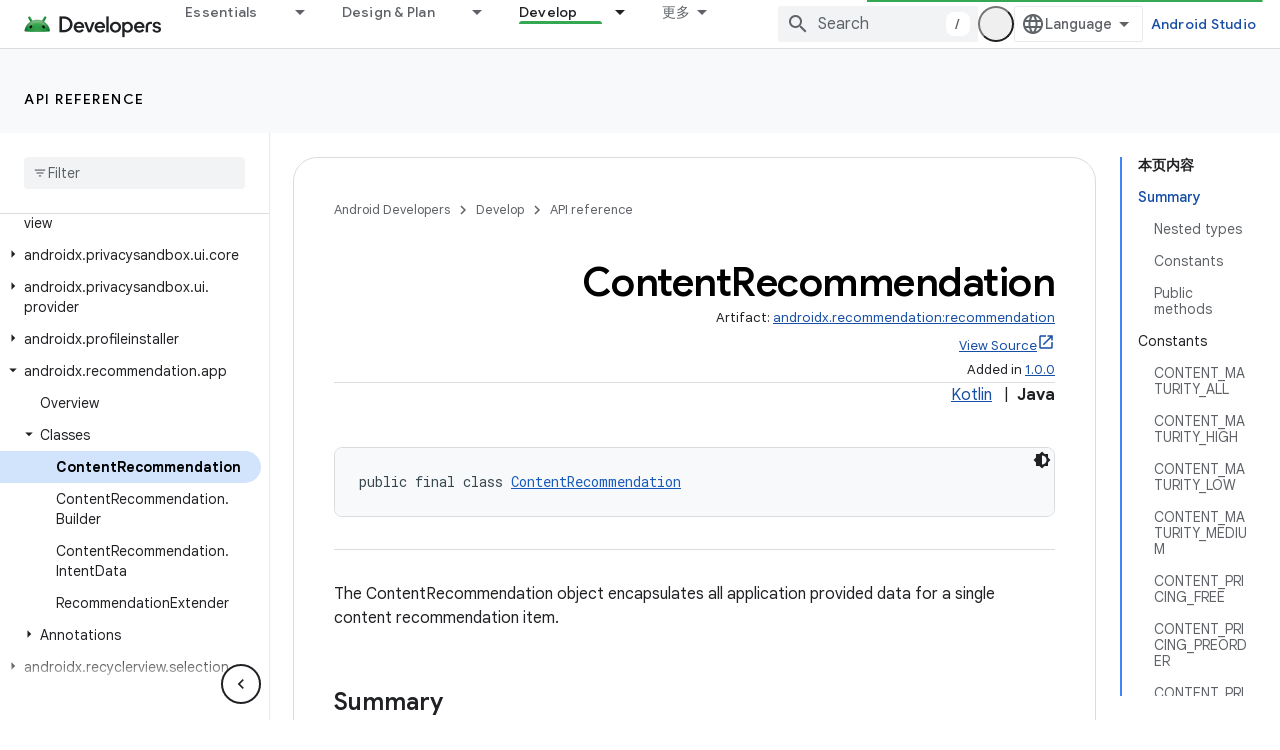

--- FILE ---
content_type: text/html; charset=UTF-8
request_url: https://feedback-pa.clients6.google.com/static/proxy.html?usegapi=1&jsh=m%3B%2F_%2Fscs%2Fabc-static%2F_%2Fjs%2Fk%3Dgapi.lb.en.2kN9-TZiXrM.O%2Fd%3D1%2Frs%3DAHpOoo_B4hu0FeWRuWHfxnZ3V0WubwN7Qw%2Fm%3D__features__
body_size: 78
content:
<!DOCTYPE html>
<html>
<head>
<title></title>
<meta http-equiv="X-UA-Compatible" content="IE=edge" />
<script type="text/javascript" nonce="prOBgv89zW4yiDOZzS9A4w">
  window['startup'] = function() {
    googleapis.server.init();
  };
</script>
<script type="text/javascript"
  src="https://apis.google.com/js/googleapis.proxy.js?onload=startup" async
  defer nonce="prOBgv89zW4yiDOZzS9A4w"></script>
</head>
<body>
</body>
</html>


--- FILE ---
content_type: text/javascript
request_url: https://www.gstatic.cn/devrel-devsite/prod/v6dcfc5a6ab74baade852b535c8a876ff20ade102b870fd5f49da5da2dbf570bd/android/js/devsite_devsite_cookie_notification_bar_module__zh_cn.js
body_size: -854
content:
(function(_ds){var window=this;var C1=function(){return"devsite-cookie-notification-bar"},Zra=async function(a){const b=await _ds.v(),c=document.documentElement.lang||"en";var d=b.getConfig();const e=_ds.A(d,16),f=_ds.rk(d,30);d=_ds.nk(d,31);await b.hasMendelFlagAccess("MiscFeatureFlags","regional_cookie_consent_exemption")?(a.ea=!0,a.ma.resolve()):f===4?a.o=new _ds.oS(a,{category:"2A",language:c,siteId:e,analyticsStorage:d}):f===3?a.o=new _ds.oS(a,{category:"2B",language:c,siteId:e,analyticsStorage:d}):(a.ea=!0,a.ma.resolve())},
$ra=function(a){a.o&&(a.o.listen("loaded",async()=>{a.ma.resolve();const b=await _ds.v();await D1(a);await a.hasAccepted()?await b.getStorage().set("cookies_accepted","","true"):(await b.getStorage().remove("cookies_accepted",""),await _ds.hs(b.getStorage()));a.dispatchEvent(new CustomEvent("devsite-analytics-observation",{detail:{category:"cookie_bar",action:"loaded"},bubbles:!0}))}),a.o.listen("visibilitychange",()=>{D1(a)}),a.o.listen("statuschange",async()=>{const b=await _ds.v(),c=await a.hasAccepted();
c?await b.getStorage().get("cookies_accepted","")!=="true"&&await b.getStorage().set("cookies_accepted","","true"):(await b.getStorage().remove("cookies_accepted",""),await _ds.hs(b.getStorage()));a.dispatchEvent(new CustomEvent("devsite-analytics-observation",{detail:{category:"cookie_bar",action:"status_changed",label:c?"accepted":"rejected"},bubbles:!0}))}),a.eventHandler.listen(document.body,"devsite-sticky-resize",()=>D1(a)))},D1=async function(a){if(a.o){var b=await a.o.rendered;b instanceof
HTMLElement&&(await a.isVisible()?document.body.style.setProperty("--devsite-cookie-bar-height",getComputedStyle(b).height):document.body.style.removeProperty("--devsite-cookie-bar-height"))}},E1=class extends _ds.QN{constructor(){super(...arguments);this.ma=new _ds.Hh;this.o=null;this.ea=!1;this.eventHandler=new _ds.u}Na(){return this}async connectedCallback(){super.connectedCallback();await Zra(this);$ra(this)}disconnectedCallback(){super.disconnectedCallback();if(this.o){let a;(a=this.o)==null||
a.destroy()}document.body.style.removeProperty("--devsite-cookie-bar-height");this.ma=new _ds.Hh;_ds.D(this.eventHandler)}async hasAccepted(){await this.ready();if(this.ea)return!0;let a;return((a=this.o)==null?void 0:a.status)==="ACCEPTED"||!1}async isVisible(){await this.ready();let a;return((a=this.o)==null?void 0:a.visible)||!1}async ready(){return this.ma.promise}async getCookieNotificationBar(){await this.ready();return this.o}};E1.prototype.getCookieNotificationBar=E1.prototype.getCookieNotificationBar;
E1.getTagName=C1;try{window.customElements.define(C1(),E1)}catch(a){console.warn("Unrecognized DevSite custom element - DevsiteCookieNotificationBar",a)};})(_ds_www);
